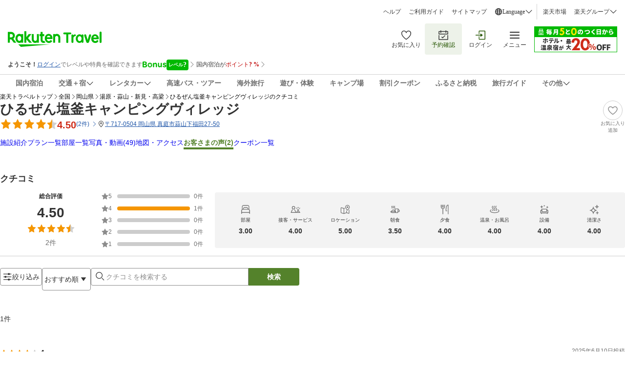

--- FILE ---
content_type: application/javascript
request_url: https://img.travel.rakuten.co.jp/share/wat/info/voice_undated.js
body_size: 282
content:
var rt;function rt_sc_variables(){this.events="",this.pageName="Info: Voice_B_Undated",this.pageGroup="Info",this.detailPageName="",this.hotelNo="",this.hotelName="",this.searchArea="",this.searchStay="",this.searchRooms="",this.searchCheckIn="",this.searchCheckOut="",this.searchNum="",this.searchHits="",this.searchCharge="",this.searchFocus="",this.searchNumChild="",this.searchChildFlg="",this.sales="",this.staying="",this.yoyakuNo="",this.trackingCode="",this.state="",this.zipCode="",this.kaiinFlg="",this.landingPage="",this.readTime="",this.pgsr="",this.pointErea="",this.kessai="",this.userAttribute="",this.findMethod=""}